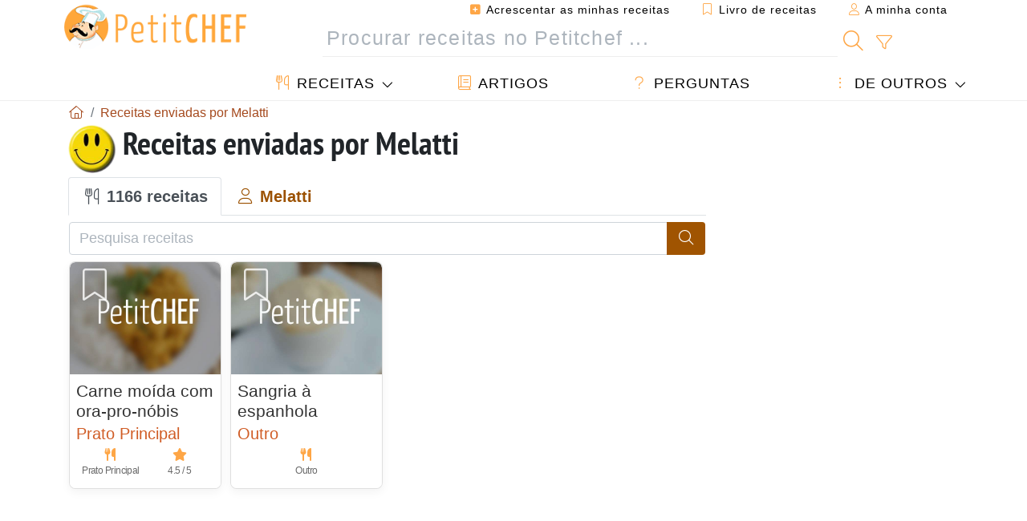

--- FILE ---
content_type: text/html; charset=UTF-8
request_url: https://pt.petitchef.com/members/melatti-mid-31035/recipes-page-12?sort=date-asc
body_size: 14103
content:
	
							

	<!doctype html><html lang="pt"><head><meta charset="utf-8">

<link rel="preconnect" href="//googletagmanager.com">
<link rel="dns-prefetch" href="//googletagmanager.com">
<link rel="preconnect" href="//securepubads.g.doubleclick.net">
<link rel="dns-prefetch" href="//securepubads.g.doubleclick.net">
<link rel="preconnect" href="//imasdk.googleapis.com">
<link rel="dns-prefetch" href="//imasdk.googleapis.com">



<meta name="viewport" content="width=device-width, initial-scale=1">


<title>Receitas enviadas por Melatti (1166 receitas), página 12</title>
<meta name="description" content="Todos os dias novas receitas com fotos, passo a passo e vídeos, só aqui no Petitchef.">
<meta property="og:title" content="Receitas enviadas por Melatti (1166 receitas), página 12">
<meta property="og:description" content="Todos os dias novas receitas com fotos, passo a passo e vídeos, só aqui no Petitchef."><meta property="og:type" content="website">
<meta property="og:url" content="https://pt.petitchef.com/members/melatti-mid-31035/recipes-page-12?sort=date-asc">
<meta property="og:image" content="https://pt.petitchef.com/assets/images/logo.png"><meta property="og:locale" content="pt_PT">

<meta property="fb:app_id" content="853643267016896">
<meta name="robots" content="noindex,follow, max-snippet:-1, max-image-preview:large, max-video-preview:-1">
<meta name="language" content="pt">

<meta name="copyright" content="Copyright (c) Petitchef 2004-2026, All Rights Reserved">
<meta name="category" content="receitas">
<meta name="owner" content="MadeInWork">

<link rel="canonical" href="https://pt.petitchef.com/members/melatti-mid-31035/recipes-page-12?sort=date-asc">

<link rel="alternate" type="application/rss+xml" title="Petitchef: Últimas receitas and  Latest articles" href="/upload_data/rss/pt/global.rss"><link rel="manifest" href="/upload_data/manifest/manifest-pt.json">

<meta name="msapplication-tap-highlight" content="no">	

<meta name="application-name" content="Petitchef">


<link rel="shortcut icon" type="image/x-icon" href="/favicon.ico">

<link rel="apple-touch-icon" sizes="180x180" href="/assets/images/shortcut-icon/apple-icon-180x180.png">
	
<meta name="msapplication-TileImage" content="/assets/images/shortcut-icon/ms-icon-144x144.png">
<meta name="msapplication-TileColor" content="#FFA73B">
	
<meta name="theme-color" content="#FFA73B">

	<meta name="p:domain_verify" content="d557d4dc2ea400845f31d4f5803ac8c2">



<link rel="preload" as="style" href="https://fonts.googleapis.com/css2?family=PT+Sans+Narrow:wght@400;700&display=swap">
<style type="text/css">@font-face {font-family:PT Sans Narrow;font-style:normal;font-weight:400;src:url(/cf-fonts/s/pt-sans-narrow/5.0.19/cyrillic-ext/400/normal.woff2);unicode-range:U+0460-052F,U+1C80-1C88,U+20B4,U+2DE0-2DFF,U+A640-A69F,U+FE2E-FE2F;font-display:swap;}@font-face {font-family:PT Sans Narrow;font-style:normal;font-weight:400;src:url(/cf-fonts/s/pt-sans-narrow/5.0.19/cyrillic/400/normal.woff2);unicode-range:U+0301,U+0400-045F,U+0490-0491,U+04B0-04B1,U+2116;font-display:swap;}@font-face {font-family:PT Sans Narrow;font-style:normal;font-weight:400;src:url(/cf-fonts/s/pt-sans-narrow/5.0.19/latin-ext/400/normal.woff2);unicode-range:U+0100-02AF,U+0304,U+0308,U+0329,U+1E00-1E9F,U+1EF2-1EFF,U+2020,U+20A0-20AB,U+20AD-20CF,U+2113,U+2C60-2C7F,U+A720-A7FF;font-display:swap;}@font-face {font-family:PT Sans Narrow;font-style:normal;font-weight:400;src:url(/cf-fonts/s/pt-sans-narrow/5.0.19/latin/400/normal.woff2);unicode-range:U+0000-00FF,U+0131,U+0152-0153,U+02BB-02BC,U+02C6,U+02DA,U+02DC,U+0304,U+0308,U+0329,U+2000-206F,U+2074,U+20AC,U+2122,U+2191,U+2193,U+2212,U+2215,U+FEFF,U+FFFD;font-display:swap;}@font-face {font-family:PT Sans Narrow;font-style:normal;font-weight:700;src:url(/cf-fonts/s/pt-sans-narrow/5.0.19/cyrillic/700/normal.woff2);unicode-range:U+0301,U+0400-045F,U+0490-0491,U+04B0-04B1,U+2116;font-display:swap;}@font-face {font-family:PT Sans Narrow;font-style:normal;font-weight:700;src:url(/cf-fonts/s/pt-sans-narrow/5.0.19/cyrillic-ext/700/normal.woff2);unicode-range:U+0460-052F,U+1C80-1C88,U+20B4,U+2DE0-2DFF,U+A640-A69F,U+FE2E-FE2F;font-display:swap;}@font-face {font-family:PT Sans Narrow;font-style:normal;font-weight:700;src:url(/cf-fonts/s/pt-sans-narrow/5.0.19/latin/700/normal.woff2);unicode-range:U+0000-00FF,U+0131,U+0152-0153,U+02BB-02BC,U+02C6,U+02DA,U+02DC,U+0304,U+0308,U+0329,U+2000-206F,U+2074,U+20AC,U+2122,U+2191,U+2193,U+2212,U+2215,U+FEFF,U+FFFD;font-display:swap;}@font-face {font-family:PT Sans Narrow;font-style:normal;font-weight:700;src:url(/cf-fonts/s/pt-sans-narrow/5.0.19/latin-ext/700/normal.woff2);unicode-range:U+0100-02AF,U+0304,U+0308,U+0329,U+1E00-1E9F,U+1EF2-1EFF,U+2020,U+20A0-20AB,U+20AD-20CF,U+2113,U+2C60-2C7F,U+A720-A7FF;font-display:swap;}</style>




<link rel="preload" as="style" href="/assets/dist/css/mobile2/member-profile.1768574323.css"><link rel="stylesheet" href="/assets/dist/css/mobile2/member-profile.1768574323.css"><link rel="stylesheet" media="screen and (min-width:902px)" href="/assets/dist/css/mobile2/css-lg-device-sb.1768574323.css"><script type="d5b112d26205c092a0a78361-text/javascript">function load_ga() {const script = document.createElement('script');script.src = 'https://www.googletagmanager.com/gtag/js?id=G-VTF91KN49M';script.async = true;script.type = 'text/javascript';document.body.appendChild(script);window.dataLayer = window.dataLayer || [];function gtag(){ dataLayer.push(arguments); }gtag('js', new Date());gtag('config', 'G-VTF91KN49M');}</script>
<script type="application/ld+json">
{ 
	"@context": "https://schema.org", 
	"@graph": [ 
		{ 
			"@type": "Organization", 
			"@id": "https://pt.petitchef.com/#organization", 
			"name": "Petitchef", 
			"url": "https://pt.petitchef.com/", 
			"logo": { 
				"@type": "ImageObject", 
				"inLanguage": "pt", 
				"@id": "https://pt.petitchef.com/#/schema/logo/image/", 
				"url": "https://pt.petitchef.com/assets/images/logo.png", 
				"contentUrl": "https://pt.petitchef.com/assets/images/logo.png", 
				"width": 256, 
				"height": 256, 
				"caption": "Petitchef" 
			}, 
			"image": { 
				"@id": "https://pt.petitchef.com/#/schema/logo/image/" 
			}, 
			"brand": "Petitchef", 
			"publishingPrinciples": "https://pt.petitchef.com/privacy", 
			"sameAs": [ 
				"https://www.facebook.com/petitchefptvideos/",  
				"https://twitter.com/PetitChefPT",  
				"https://www.youtube.com/channel/UC4xKUxNFhgp3piw0olSkCfg",  
				"https://www.pinterest.pt/petitchefPT",  
				"https://instagram.com/petitchefpt/" 
			], 
			"address": { 
				"@type": "PostalAddress", 
				"streetAddress": "18 chemin Bel Air", 
				"addressLocality": "Bègles", 
				"addressRegion": "FR", 
				"postalCode": "33130", 
				"addressCountry": "FR" 
			} 
		}, 
		{ 
			"@type": "WebSite", 
			"@id": "https://pt.petitchef.com/#website", 
			"url": "https://pt.petitchef.com/", 
			"name": "Petitchef", 
			"description": "Todos os dias novas receitas com fotos, passo a passo e v\u00eddeos, s\u00f3 aqui no Petitchef.", 
			"publisher": { 
				"@id": "https://pt.petitchef.com/#organization" 
			}, 
			"potentialAction": [ 
				{ 
					"@type": "SearchAction", 
					"target": { 
						"@type": "EntryPoint", 
						"urlTemplate": "https://pt.petitchef.com/?obj=feed&action=list&q={q}" 
					}, 
					"query-input": { 
						"@type": "PropertyValueSpecification", 
						"valueRequired": true, 
						"valueName": "q" 
					} 
				} 
			], 
			"inLanguage": "pt" 
		}, 
		{ 
			"@type": "WebPage", 
			"url": "https://pt.petitchef.com/members/melatti-mid-31035/recipes-page-12?sort=date-asc", 
			"name": "Receitas enviadas por Melatti (1166 receitas), p\u00e1gina 12", 
			"headline": "Receitas enviadas por Melatti (1166 receitas), p\u00e1gina 12", 
			"description": "Todos os dias novas receitas com fotos, passo a passo e v\u00eddeos, s\u00f3 aqui no Petitchef.", 
			"publisher": { 
				"@id": "https://pt.petitchef.com/#organization" 
			}, 
			"inLanguage": "pt", 
			"isPartOf": { 
				"@id": "https://pt.petitchef.com/#website" 
			}, 
			"about": { 
				"@id": "https://pt.petitchef.com/#organization" 
			}, 
			"primaryImageOfPage": { 
				"@id": "https://pt.petitchef.com/#primaryimage" 
			}, 
			"image": { 
				"@id": "https://pt.petitchef.com/#primaryimage" 
			}, 
			"breadcrumb": { 
				"@id": "https://pt.petitchef.com/members/melatti-mid-31035/recipes-page-12?sort=date-asc#breadcrumb" 
			} 
		}, 
		{ 
			"@type": "ImageObject", 
			"inLanguage": "pt", 
			"@id": "https://pt.petitchef.com/#primaryimage", 
			"url": "https://pt.petitchef.com/assets/images/logo.png", 
			"contentUrl": "https://pt.petitchef.com/assets/images/logo.png", 
			"caption": "Receitas enviadas por Melatti (1166 receitas), p\u00e1gina 12" 
		},  
		{ 
			"@type": "BreadcrumbList", 
			"@id": "https://pt.petitchef.com/members/melatti-mid-31035/recipes-page-12?sort=date-asc#breadcrumb", 
			"itemListElement": [
				{ 
					"@type": "ListItem",
					"position": 1,
					"name": "In\u00edcio - Petitchef",
					"item": "https://pt.petitchef.com/"
				},
				{ 
					"@type": "ListItem",
					"position": 2,
					"name": "Receitas enviadas por Melatti",
					"item": "https://pt.petitchef.com/members/melatti-mid-31035/recipes"
				}
			]
		}
	] 
} 
</script>
				</head>    	<body>
	    
        					

	

<header id="header-menu" class="fixed-top mb-1">
	
	<nav class="container navbar navbar-expand-lg">
	            
				
		<a class="navbar-brand" href="/">			
							<img loading="lazy" src="/assets/images/mobile2/logo-petitchef.png" width="136" height="36" alt="Petitchef">
					</a>
		
		<button class="navbar-toggler link-dynamic" data-obj="fav" data-action="fav_recipe_list" aria-expanded="false" title="Livro de receitas">
			<i class="fal fa-bookmark" aria-hidden="true"></i>
		</button>
		
					<button class="navbar-toggler link-dynamic" type="button" aria-expanded="false" aria-label="A minha conta" title="A minha conta">
				<i class="fal fa-user" aria-hidden="true"></i>
			</button>
				
		<button class="navbar-toggler nbt-btn-search" type="button" data-toggle="collapse" data-target="#navbar-search" aria-controls="navbar-search" aria-expanded="false" aria-label="Toggle Search">
			<i class="fal fa-magnifying-glass fa-fw" aria-hidden="true"></i>
		</button>
				
		<button class="navbar-toggler collapsed" type="button" data-toggle="collapse" data-target="#navbar-menu" aria-controls="navbar-menu" aria-expanded="false" aria-label="Toggle navigation">				
			<span class="icon-bar top-bar"></span>
			<span class="icon-bar middle-bar"></span>
			<span class="icon-bar bottom-bar"></span>
		</button>
				
				
				
				<div class="wrapper-navbar-nav">
			<div class="">
					<div class="collapse navbar-collapse" id="navbar-member">
		<ul class="navbar-nav ml-auto">
							<li class="site-mode-recipe-switch">
										</li>
														<li class="nav-item dropdown disabled">
					<a class="nav-link link-dynamic" data-obj="myaccount_recipe" data-action="form" href="#" ><i class="fas fa-square-plus" aria-hidden="true"></i> Acrescentar as minhas receitas</a>
				</li>
				
								<li class="nav-item dropdown disabled">
					<a class="nav-link link-dynamic" data-obj="fav" data-action="fav_recipe_list" href="#"><i class="fal fa-bookmark"></i> Livro de receitas <span class="count-fav-recipe d-none">0</span></a>
				</li>
						
										<li class="nav-item dropdown disabled">
					<a class="nav-link link-dynamic" href="#"><i class="fal fa-user"></i> A minha conta</a>
				</li>
									</ul>
	</div>													<div class="collapse navbar-collapse" id="navbar-search">		
		<form action="/index.php" role="search">
						<input type="hidden" name="obj" value="feed">
			<input type="hidden" name="action" value="list">
			<input type="hidden" name="tracker" value="mobile-navbar">
						
			<div class="input-group input-group-lg nbs-main-btns">
				<input type="text" name="q" value="" class="form-control" placeholder="Procurar receitas no Petitchef ..." aria-label="Procurar receitas no Petitchef ..." aria-describedby="nbs-btn-submit">				
				<div class="input-group-append">
					<button class="btn btn-submit" type="submit" id="nbs-btn-submit" aria-label="Procurar receitas no Petitchef"><i class="fal fa-magnifying-glass fa-fw" aria-hidden="true"></i></button>
				</div>
									<div class="input-group-append">
						<a class="btn btn-advsearch link-dynamic" data-obj="feed" data-action="advanced_search" href="#" title="Busca avançada"><i class="fal fa-filter fa-fw" aria-hidden="true"></i></a>
					</div>
							</div>
			
						
		</form>
	</div>					
							</div>
								<div class="collapse navbar-collapse" id="navbar-menu">
		<ul class="navbar-nav">
						<li class="nav-item dropdown mega-dropdown-menu">
								<a class="nav-link dropdown-toggle" href="/receitas" id="dropdown-recipes" data-toggle="dropdown" aria-haspopup="true" aria-expanded="false"><i class="fal fa-utensils fa-fw" aria-hidden="true"></i> Receitas</a>				
				<div class="dropdown-menu" aria-labelledby="dropdown-recipes">
					
					<div class="row mx-0">
						<div class="col-12 col-lg border border-left-0 border-top-0 border-bottom-0">
							<ul class="mega-menu-item">
								<li class="ddm-header"><i class="fal fa-fork fa-fw" aria-hidden="true"></i> <a href="/receitas">Receitas</a></li>
								<li><i class="fal fa-plus fa-fw" aria-hidden="true"></i> <a class="link-dynamic" data-obj="myaccount_recipe" data-action="form" href="#">Acrescentar as minhas receitas</a></li>
                                <li><div class="dropdown-divider"></div></li>
                                <li class="i-angle"><a href="/ultimas-receitas">Últimas receitas</a></li>
								<li class="i-angle"><a href="/melhores-receitas">Melhores receitas</a></li>
								<li class="i-angle"><a href="/mais-vistas">Mais vistas</a></li>
								<li><div class="dropdown-divider"></div></li>
								<li><i class="fal fa-refrigerator fa-fw" aria-hidden="true"></i> <a href="/receitas-por-ingredientes">Receita por ingrediente</a></li>
																	<li><i class="fal fa-video fa-fw" aria-hidden="true"></i> <a href="/receitas-em-video">Receitas em vídeo</a></li>
																<li><i class="fal fa-star fa-fw" aria-hidden="true"></i> <a href="/votar-nas-receitas">Avaliar esta receita</a></li>
								<li><i class="fal fa-face-smile fa-fw" aria-hidden="true"></i> <a href="/bom-mau">Bom ou Mau</a></li>
								<li><div class="dropdown-divider"></div></li>
							</ul>
						</div>
						<div class="col-12 col-lg border border-left-0 border-top-0 border-bottom-0">							
							<ul class="mega-menu-item">
								<li class="ddm-header"><i class="fal fa-spoon fa-fw" aria-hidden="true"></i> Receitas por tipo</li>
																	<li><i class="fal fa-pretzel fa-fw"></i> <a href="/receitas/aperitivo">Aperitivo</a></li>
																	<li><i class="fal fa-salad fa-fw"></i> <a href="/receitas/entrada">Entrada</a></li>
																	<li><i class="fal fa-turkey fa-fw"></i> <a href="/receitas/prato-principal">Prato Principal</a></li>
																	<li><i class="fal fa-cake-slice fa-fw"></i> <a href="/receitas/sobremesa">Sobremesa</a></li>
																	<li><i class="fal fa-popcorn fa-fw"></i> <a href="/receitas/lanche">Lanche</a></li>
																	<li><i class="fal fa-wine-bottle fa-fw"></i> <a href="/receitas/bebida">Bebida</a></li>
																	<li><i class="fal fa-french-fries fa-fw"></i> <a href="/receitas/acompanhamento">Acompanhamento</a></li>
																	<li><i class="fal fa-plate-utensils fa-fw"></i> <a href="/receitas/outro">Outro</a></li>
																<li><div class="dropdown-divider"></div></li>
								<li><i class="fal fa-sun fa-fw" aria-hidden="true"></i> <a href="/receitas/receitas-sazonais">Receitas sazonais</a></li>								
							</ul>
						</div>
						<div class="col-12 col-lg border border-left-0 border-top-0 border-bottom-0">
							<ul class="mega-menu-item">
								<li class="ddm-header"><i class="fal fa-plate-utensils fa-fw" aria-hidden="true"></i> Menus</li>
								<li class="i-angle"><a href="/menu-do-dia">Menu do dia</a></li>
								<li class="i-angle"><a href="/menus-anteriores">Ver todos os menus</a></li>
														
							</ul>
							<div class="dropdown-divider"></div>
															<div class="font-weight-bold mb-3"><i class="fal fa-utensils fa-fw" aria-hidden="true"></i> <a href="/silo">Coleções de receitas</a></div>                                
													</div>						
					</div>
					
									</div>
			</li>
						<li class="nav-item dropdown">
				<a class="nav-link" href="/artigos"><i class="fal fa-book fa-fw" aria-hidden="true"></i> Artigos</a>
			</li>
									<li class="nav-item dropdown">
				<a class="nav-link" href="/qa"><i class="fal fa-question fa-fw" aria-hidden="true"></i> Perguntas</a>
			</li>
									<li class="nav-item dropdown">
								<a class="nav-link dropdown-toggle" href="#" id="dropdown-others" data-toggle="dropdown" aria-haspopup="true" aria-expanded="false"><i class="fal fa-ellipsis-vertical fa-fw" aria-hidden="true"></i> De outros</a>
				<div class="dropdown-menu" aria-labelledby="dropdown-others">
																					<a class="dropdown-item" href="/poll/quais-sao-os-planos-para-2026-pid-954"><i class="fal fa-chart-area fa-fw" aria-hidden="true"></i> Pergunta do dia</a>									
					                    															 
										<a class="dropdown-item" href="/nutrition-calc"><i class="fal fa-calculator fa-fw" aria-hidden="true"></i> Calculadora nutricional</a>
					<a class="dropdown-item" href="/conversor-de-unidades-de-cozinha"><i class="fal fa-scale-balanced fa-fw" aria-hidden="true"></i> Conversor de unidades de cozinha</a>					
					<a class="dropdown-item" href="/contact"><i class="fal fa-envelope fa-fw" aria-hidden="true"></i> Contactos</a>
				</div>
			</li>
		</ul>		
	</div>					</div>
		
			</nav>
		</header>		        
							
		
		<div id="page" class="container">
										<nav class="breadcrumb-scroll" aria-label="breadcrumb"><ol itemscope itemtype="https://schema.org/BreadcrumbList" class="breadcrumb flex-row"><li itemprop="itemListElement" itemscope itemtype="https://schema.org/ListItem" class="breadcrumb-item"><a itemprop="item" itemtype="https://schema.org/Thing" href="https://pt.petitchef.com/" title="Início - Petitchef"><span itemprop="name" class="fal fa-house fa-fw" aria-hidden="true"><i hidden>Início - Petitchef</i></span></a><meta itemprop="position" content="1"></li><li itemprop="itemListElement" itemscope itemtype="https://schema.org/ListItem" class="breadcrumb-item"><a itemprop="item" itemtype="https://schema.org/Thing" href="https://pt.petitchef.com/members/melatti-mid-31035/recipes"><span itemprop="name">Receitas enviadas por Melatti</span></a><meta itemprop="position" content="2"></li></ol></nav>			            
                                                            
							<main id="page-main">
					
								
									
						
			
		
				
	<div class="member-profile-title clearfix">
					<span class="box-img-circle float-left mr-2"><img loading="lazy" src="/imgupl/member/sm-31035.jpg" width="60" height="60" alt="Melatti"></span>
				<h1 class="title animated fadeInDown">Receitas enviadas por Melatti</h1>
	</div>
	
		<div id="tabpanel-member-profile">
		<ul class="nav nav-tabs" role="tablist">
			<li class="nav-item" role="presentation"><a class="nav-link active" href="#member-recipes" aria-controls="member-recipes" role="tab" data-toggle="tab"><i class="fal fa-utensils fa-fw" aria-hidden="true"></i> 1166 receitas</span></a></li>
			<li class="nav-item" role="presentation"><a class="nav-link" href="#member-info" aria-controls="member-info" role="tab" data-toggle="tab"><i class="fal fa-user fa-fw" aria-hidden="true"></i> Melatti</a></li>
		</ul>
		<div class="tab-content py-2">
			<div role="tabpanel" class="tab-pane fade show active" id="member-recipes">
				
				<form action="/members/melatti-mid-31035/recipes" method="get" role="search" class="mb-2">
					<div class="input-group">
						<input type="text" name="q" value="" placeholder="Pesquisa receitas" class="form-control">
						<div class="input-group-append">
							<button class="btn btn-main" type="submit"><i class="fal fa-magnifying-glass fa-fw" aria-hidden="true"></i></button>
						</div>
					</div>
				</form>
				
							
					<section class="row row-col-card-recipes" aria-label="Receitas">
            <div class="col-6 col-md-3"><article class="card card-recipe box-shadow">
	<img class="card-img-top" loading="lazy" src="/imgupl/recipe-type/2.jpg" width="160" height="120" alt="">
	<div class="card-body">
		<h2 class="card-title"><a href="https://pt.petitchef.com/receitas/prato-principal/carne-moida-com-ora-pro-nobis-fid-628430" title="Carne moída com ora-pro-nóbis">Carne moída com ora-pro-nóbis</a></h2>
					<div class="i-type">Prato Principal</div>
							<div class="i-summary">
													<div class="is-item" title="Tipo de receita: Prato Principal">
						<div class="isi-icon"><i class="fas fa-utensils" aria-hidden="true"></i></div>
						<div class="isi-val">Prato Principal</div>
					</div>
																													<div class="is-item" title="4.5/5 (2 votos)">
						<div class="isi-icon"><i class="fas fa-star" aria-hidden="true"></i></div>
						<div class="isi-val">4.5 / 5</div>
					</div>
							</div>
				
	</div>
	<i data-id="628430" class="btn-fav" aria-hidden="true" title="Salvar nas minhas receitas"></i>
</article></div>

                    
                                
        
        			
                	

            <div class="col-6 col-md-3"><article class="card card-recipe box-shadow">
	<img class="card-img-top" loading="lazy" src="/imgupl/recipe-type/4.jpg" width="160" height="120" alt="">
	<div class="card-body">
		<h2 class="card-title"><a href="https://pt.petitchef.com/receitas/outro/sangria-a-espanhola-fid-628432" title="Sangria à espanhola">Sangria à espanhola</a></h2>
					<div class="i-type">Outro</div>
							<div class="i-summary">
													<div class="is-item" title="Tipo de receita: Outro">
						<div class="isi-icon"><i class="fas fa-utensils" aria-hidden="true"></i></div>
						<div class="isi-val">Outro</div>
					</div>
																											</div>
				
	</div>
	<i data-id="628432" class="btn-fav" aria-hidden="true" title="Salvar nas minhas receitas"></i>
</article></div>

                    
                            <aside class="col-12 p-0 mb-3" role="complementary" aria-label="Advertisement">
                     			<div id="div-gpt-ad-PC_mobile_336x280_1-0" style="min-width:336px;min-height:300px; display: flex; align-items: center; justify-content: center; text-align:center; "></div>
                </aside>
                                
        
        			
                	

            <div class="col-6 col-md-3"><article class="card card-recipe box-shadow">
	<img class="card-img-top" loading="lazy" src="/imgupl/recipe-type/2.jpg" width="160" height="120" alt="">
	<div class="card-body">
		<h2 class="card-title"><a href="https://pt.petitchef.com/receitas/prato-principal/costelinha-com-quiabo-e-angu-fid-628625" title="Costelinha com quiabo e angu">Costelinha com quiabo e angu</a></h2>
					<div class="i-type">Prato Principal</div>
							<div class="i-summary">
													<div class="is-item" title="Tipo de receita: Prato Principal">
						<div class="isi-icon"><i class="fas fa-utensils" aria-hidden="true"></i></div>
						<div class="isi-val">Prato Principal</div>
					</div>
																													<div class="is-item" title="5/5 (2 votos)">
						<div class="isi-icon"><i class="fas fa-star" aria-hidden="true"></i></div>
						<div class="isi-val">5 / 5</div>
					</div>
							</div>
				
	</div>
	<i data-id="628625" class="btn-fav" aria-hidden="true" title="Salvar nas minhas receitas"></i>
</article></div>

                    
                                
        
        			
                	

            <div class="col-6 col-md-3"><article class="card card-recipe box-shadow">
	<img class="card-img-top" loading="lazy" src="/imgupl/recipe-type/2.jpg" width="160" height="120" alt="">
	<div class="card-body">
		<h2 class="card-title"><a href="https://pt.petitchef.com/receitas/prato-principal/escaldado-de-farinha-de-mandioca-fid-633313" title="Escaldado de farinha de mandioca">Escaldado de farinha de mandioca</a></h2>
					<div class="i-type">Prato Principal</div>
							<div class="i-summary">
													<div class="is-item" title="Tipo de receita: Prato Principal">
						<div class="isi-icon"><i class="fas fa-utensils" aria-hidden="true"></i></div>
						<div class="isi-val">Prato Principal</div>
					</div>
																													<div class="is-item" title="4/5 (5 votos)">
						<div class="isi-icon"><i class="fas fa-star" aria-hidden="true"></i></div>
						<div class="isi-val">4 / 5</div>
					</div>
							</div>
				
	</div>
	<i data-id="633313" class="btn-fav" aria-hidden="true" title="Salvar nas minhas receitas"></i>
</article></div>

                    
                                
        
        			
                	

            <div class="col-6 col-md-3"><article class="card card-recipe box-shadow">
	<img class="card-img-top" loading="lazy" src="/imgupl/recipe-type/2.jpg" width="160" height="120" alt="">
	<div class="card-body">
		<h2 class="card-title"><a href="https://pt.petitchef.com/receitas/prato-principal/escondidinho-de-pirarucu-com-jambu-fid-633530" title="Escondidinho de pirarucu com jambu">Escondidinho de pirarucu com jambu</a></h2>
					<div class="i-type">Prato Principal</div>
							<div class="i-summary">
													<div class="is-item" title="Tipo de receita: Prato Principal">
						<div class="isi-icon"><i class="fas fa-utensils" aria-hidden="true"></i></div>
						<div class="isi-val">Prato Principal</div>
					</div>
																											</div>
				
	</div>
	<i data-id="633530" class="btn-fav" aria-hidden="true" title="Salvar nas minhas receitas"></i>
</article></div>

                    
                                
        
        			
                	

            <div class="col-6 col-md-3"><article class="card card-recipe box-shadow">
	<img class="card-img-top" loading="lazy" src="/imgupl/recipe-type/2.jpg" width="160" height="120" alt="">
	<div class="card-body">
		<h2 class="card-title"><a href="https://pt.petitchef.com/receitas/prato-principal/torta-mineira-de-frango-fid-636226" title="Torta mineira de frango">Torta mineira de frango</a></h2>
					<div class="i-type">Prato Principal</div>
							<div class="i-summary">
													<div class="is-item" title="Tipo de receita: Prato Principal">
						<div class="isi-icon"><i class="fas fa-utensils" aria-hidden="true"></i></div>
						<div class="isi-val">Prato Principal</div>
					</div>
																													<div class="is-item" title="4/5 (2 votos)">
						<div class="isi-icon"><i class="fas fa-star" aria-hidden="true"></i></div>
						<div class="isi-val">4 / 5</div>
					</div>
							</div>
				
	</div>
	<i data-id="636226" class="btn-fav" aria-hidden="true" title="Salvar nas minhas receitas"></i>
</article></div>

                    
                                
        
        			
                	

            <div class="col-6 col-md-3"><article class="card card-recipe box-shadow">
	<img class="card-img-top" loading="lazy" src="/imgupl/recipe-type/2.jpg" width="160" height="120" alt="">
	<div class="card-body">
		<h2 class="card-title"><a href="https://pt.petitchef.com/receitas/prato-principal/arroz-com-passas-e-milho-verde-fid-637174" title="Arroz com passas e milho verde">Arroz com passas e milho verde</a></h2>
					<div class="i-type">Prato Principal</div>
							<div class="i-summary">
													<div class="is-item" title="Tipo de receita: Prato Principal">
						<div class="isi-icon"><i class="fas fa-utensils" aria-hidden="true"></i></div>
						<div class="isi-val">Prato Principal</div>
					</div>
																													<div class="is-item" title="5/5 (6 votos)">
						<div class="isi-icon"><i class="fas fa-star" aria-hidden="true"></i></div>
						<div class="isi-val">5 / 5</div>
					</div>
							</div>
				
	</div>
	<i data-id="637174" class="btn-fav" aria-hidden="true" title="Salvar nas minhas receitas"></i>
</article></div>

                    
                                
        
        			
                	

            <div class="col-6 col-md-3"><article class="card card-recipe box-shadow">
	<img class="card-img-top" loading="lazy" src="/imgupl/recipe-type/2.jpg" width="160" height="120" alt="">
	<div class="card-body">
		<h2 class="card-title"><a href="https://pt.petitchef.com/receitas/prato-principal/feijoada-rica-fid-637710" title="Feijoada rica">Feijoada rica</a></h2>
					<div class="i-type">Prato Principal</div>
							<div class="i-summary">
													<div class="is-item" title="Tipo de receita: Prato Principal">
						<div class="isi-icon"><i class="fas fa-utensils" aria-hidden="true"></i></div>
						<div class="isi-val">Prato Principal</div>
					</div>
																											</div>
				
	</div>
	<i data-id="637710" class="btn-fav" aria-hidden="true" title="Salvar nas minhas receitas"></i>
</article></div>

                    
                                                        <aside class="col-12 p-0 mb-3" role="complementary" aria-label="Advertisement">
                     			<div id="div-gpt-ad-PC_mobile_336x280_2-0" style="min-width:336px;min-height:300px; display: flex; align-items: center; justify-content: center; text-align:center; "></div>
                </aside>
                    
                                                                    <aside class="col-12 p-0 mb-3" aria-label="Newsletter"><fieldset class="form-nl fnl-bg fnl-rspv fnl-lg"><div class="fnl-title">Receber o menu do dia</div><div class="fnl-text">Para receber  o <b>Menu do Dia</b> do Petitchef deverá <b>introduzir o seu email</b>.</div><input type="hidden" name="nl_source" value="site_recipelist"><div class="fnl-step1 fnl-content"><div class="fnls1-group"><input class="form-control nl-email" type="text" name="email" title="Email" placeholder="Email:" aria-label="Inscreva-se na Newsletter" aria-describedby="fnl-btn-281"><button class="btn btn-main btn-subscribe" type="submit" id="fnl-btn-281" title="Inscreva-se">Inscreva-se</button></div></div></fieldset></aside>                                    
        			
                	

            <div class="col-6 col-md-3"><article class="card card-recipe box-shadow">
	<img class="card-img-top" loading="lazy" src="/imgupl/recipe-type/4.jpg" width="160" height="120" alt="">
	<div class="card-body">
		<h2 class="card-title"><a href="https://pt.petitchef.com/receitas/outro/geleia-de-abacaxi-e-mamao-fid-638346" title="Geléia de abacaxi e mamão">Geléia de abacaxi e mamão</a></h2>
					<div class="i-type">Outro</div>
							<div class="i-summary">
													<div class="is-item" title="Tipo de receita: Outro">
						<div class="isi-icon"><i class="fas fa-utensils" aria-hidden="true"></i></div>
						<div class="isi-val">Outro</div>
					</div>
																											</div>
				
	</div>
	<i data-id="638346" class="btn-fav" aria-hidden="true" title="Salvar nas minhas receitas"></i>
</article></div>

                    
                                
        
        			
                	

            <div class="col-6 col-md-3"><article class="card card-recipe box-shadow">
	<img class="card-img-top" loading="lazy" src="/imgupl/recipe-type/1.jpg" width="160" height="120" alt="">
	<div class="card-body">
		<h2 class="card-title"><a href="https://pt.petitchef.com/receitas/entrada/salada-do-coronel-fid-638478" title="Salada do coronel">Salada do coronel</a></h2>
					<div class="i-type">Entrada</div>
							<div class="i-summary">
													<div class="is-item" title="Tipo de receita: Entrada">
						<div class="isi-icon"><i class="fas fa-utensils" aria-hidden="true"></i></div>
						<div class="isi-val">Entrada</div>
					</div>
																											</div>
				
	</div>
	<i data-id="638478" class="btn-fav" aria-hidden="true" title="Salvar nas minhas receitas"></i>
</article></div>

                    
                                
        
        			
                	

            <div class="col-6 col-md-3"><article class="card card-recipe box-shadow">
	<img class="card-img-top" loading="lazy" src="/imgupl/recipe-type/4.jpg" width="160" height="120" alt="">
	<div class="card-body">
		<h2 class="card-title"><a href="https://pt.petitchef.com/receitas/outro/bolo-fofo-de-cafe-fid-639615" title="Bolo fofo de café">Bolo fofo de café</a></h2>
					<div class="i-type">Outro</div>
							<div class="i-summary">
													<div class="is-item" title="Tipo de receita: Outro">
						<div class="isi-icon"><i class="fas fa-utensils" aria-hidden="true"></i></div>
						<div class="isi-val">Outro</div>
					</div>
																													<div class="is-item" title="4/5 (2 votos)">
						<div class="isi-icon"><i class="fas fa-star" aria-hidden="true"></i></div>
						<div class="isi-val">4 / 5</div>
					</div>
							</div>
				
	</div>
	<i data-id="639615" class="btn-fav" aria-hidden="true" title="Salvar nas minhas receitas"></i>
</article></div>

                    
                                
        
        			
                	

            <div class="col-6 col-md-3"><article class="card card-recipe box-shadow">
	<img class="card-img-top" loading="lazy" src="/imgupl/recipe-type/2.jpg" width="160" height="120" alt="">
	<div class="card-body">
		<h2 class="card-title"><a href="https://pt.petitchef.com/receitas/prato-principal/molho-newburg-fid-640045" title="Molho newburg">Molho newburg</a></h2>
					<div class="i-type">Prato Principal</div>
							<div class="i-summary">
													<div class="is-item" title="Tipo de receita: Prato Principal">
						<div class="isi-icon"><i class="fas fa-utensils" aria-hidden="true"></i></div>
						<div class="isi-val">Prato Principal</div>
					</div>
																													<div class="is-item" title="2/5 (1 votos)">
						<div class="isi-icon"><i class="fas fa-star" aria-hidden="true"></i></div>
						<div class="isi-val">2 / 5</div>
					</div>
							</div>
				
	</div>
	<i data-id="640045" class="btn-fav" aria-hidden="true" title="Salvar nas minhas receitas"></i>
</article></div>

                    
                                
        
        			
                	

            <div class="col-6 col-md-3"><article class="card card-recipe box-shadow">
	<img class="card-img-top" loading="lazy" src="/imgupl/recipe-type/2.jpg" width="160" height="120" alt="">
	<div class="card-body">
		<h2 class="card-title"><a href="https://pt.petitchef.com/receitas/prato-principal/escalopes-ao-molho-de-cafe-fid-640181" title="Escalopes ao molho de café">Escalopes ao molho de café</a></h2>
					<div class="i-type">Prato Principal</div>
							<div class="i-summary">
													<div class="is-item" title="Tipo de receita: Prato Principal">
						<div class="isi-icon"><i class="fas fa-utensils" aria-hidden="true"></i></div>
						<div class="isi-val">Prato Principal</div>
					</div>
																											</div>
				
	</div>
	<i data-id="640181" class="btn-fav" aria-hidden="true" title="Salvar nas minhas receitas"></i>
</article></div>

                    
                                
        
        			
                	

            <div class="col-6 col-md-3"><article class="card card-recipe box-shadow">
	<img class="card-img-top" loading="lazy" src="/imgupl/recipe-type/4.jpg" width="160" height="120" alt="">
	<div class="card-body">
		<h2 class="card-title"><a href="https://pt.petitchef.com/receitas/outro/gemada-de-cafe-fid-640998" title="Gemada de café">Gemada de café</a></h2>
					<div class="i-type">Outro</div>
							<div class="i-summary">
													<div class="is-item" title="Tipo de receita: Outro">
						<div class="isi-icon"><i class="fas fa-utensils" aria-hidden="true"></i></div>
						<div class="isi-val">Outro</div>
					</div>
																													<div class="is-item" title="3.5/5 (2 votos)">
						<div class="isi-icon"><i class="fas fa-star" aria-hidden="true"></i></div>
						<div class="isi-val">3.5 / 5</div>
					</div>
							</div>
				
	</div>
	<i data-id="640998" class="btn-fav" aria-hidden="true" title="Salvar nas minhas receitas"></i>
</article></div>

                    
                                
        
        			
                	

            <div class="col-6 col-md-3"><article class="card card-recipe box-shadow">
	<img class="card-img-top" loading="lazy" src="/imgupl/recipe-type/2.jpg" width="160" height="120" alt="">
	<div class="card-body">
		<h2 class="card-title"><a href="https://pt.petitchef.com/receitas/prato-principal/frango-de-cacarola-fid-641204" title="Frango de caçarola">Frango de caçarola</a></h2>
					<div class="i-type">Prato Principal</div>
							<div class="i-summary">
													<div class="is-item" title="Tipo de receita: Prato Principal">
						<div class="isi-icon"><i class="fas fa-utensils" aria-hidden="true"></i></div>
						<div class="isi-val">Prato Principal</div>
					</div>
																													<div class="is-item" title="5/5 (1 votos)">
						<div class="isi-icon"><i class="fas fa-star" aria-hidden="true"></i></div>
						<div class="isi-val">5 / 5</div>
					</div>
							</div>
				
	</div>
	<i data-id="641204" class="btn-fav" aria-hidden="true" title="Salvar nas minhas receitas"></i>
</article></div>

                    
                                
        
        			
                	

            <div class="col-6 col-md-3"><article class="card card-recipe box-shadow">
	<img class="card-img-top" loading="lazy" src="/imgupl/recipe-type/4.jpg" width="160" height="120" alt="">
	<div class="card-body">
		<h2 class="card-title"><a href="https://pt.petitchef.com/receitas/outro/miudos-de-porco-fid-641549" title="Miúdos de porco">Miúdos de porco</a></h2>
					<div class="i-type">Outro</div>
							<div class="i-summary">
													<div class="is-item" title="Tipo de receita: Outro">
						<div class="isi-icon"><i class="fas fa-utensils" aria-hidden="true"></i></div>
						<div class="isi-val">Outro</div>
					</div>
																													<div class="is-item" title="4.4/5 (11 votos)">
						<div class="isi-icon"><i class="fas fa-star" aria-hidden="true"></i></div>
						<div class="isi-val">4.4 / 5</div>
					</div>
							</div>
				
	</div>
	<i data-id="641549" class="btn-fav" aria-hidden="true" title="Salvar nas minhas receitas"></i>
</article></div>

                    
                                                        <aside class="col-12 p-0 mb-3" role="complementary" aria-label="Advertisement">
                     			<div id="div-gpt-ad-PC_mobile_336x280_3-0" style="min-width:336px;min-height:300px; display: flex; align-items: center; justify-content: center; text-align:center; "></div>
                </aside>
                    
        
        			
                	

            <div class="col-6 col-md-3"><article class="card card-recipe box-shadow">
	<img class="card-img-top" loading="lazy" src="/imgupl/recipe-type/3.jpg" width="160" height="120" alt="">
	<div class="card-body">
		<h2 class="card-title"><a href="https://pt.petitchef.com/receitas/sobremesa/ambrosia-de-araxa-fid-641747" title="Ambrosia de araxá">Ambrosia de araxá</a></h2>
					<div class="i-type">Sobremesa</div>
							<div class="i-summary">
													<div class="is-item" title="Tipo de receita: Sobremesa">
						<div class="isi-icon"><i class="fas fa-utensils" aria-hidden="true"></i></div>
						<div class="isi-val">Sobremesa</div>
					</div>
																													<div class="is-item" title="1/5 (1 votos)">
						<div class="isi-icon"><i class="fas fa-star" aria-hidden="true"></i></div>
						<div class="isi-val">1 / 5</div>
					</div>
							</div>
				
	</div>
	<i data-id="641747" class="btn-fav" aria-hidden="true" title="Salvar nas minhas receitas"></i>
</article></div>

                    
                                
        
        			
                	

            <div class="col-6 col-md-3"><article class="card card-recipe box-shadow">
	<img class="card-img-top" loading="lazy" src="/imgupl/recipe-type/3.jpg" width="160" height="120" alt="">
	<div class="card-body">
		<h2 class="card-title"><a href="https://pt.petitchef.com/receitas/sobremesa/ambrosia-mineira-fid-642421" title="Ambrosia mineira">Ambrosia mineira</a></h2>
					<div class="i-type">Sobremesa</div>
							<div class="i-summary">
													<div class="is-item" title="Tipo de receita: Sobremesa">
						<div class="isi-icon"><i class="fas fa-utensils" aria-hidden="true"></i></div>
						<div class="isi-val">Sobremesa</div>
					</div>
																											</div>
				
	</div>
	<i data-id="642421" class="btn-fav" aria-hidden="true" title="Salvar nas minhas receitas"></i>
</article></div>

                    
                                
        
        			
                	

            <div class="col-6 col-md-3"><article class="card card-recipe box-shadow">
	<img class="card-img-top" loading="lazy" src="/imgupl/recipe-type/4.jpg" width="160" height="120" alt="">
	<div class="card-body">
		<h2 class="card-title"><a href="https://pt.petitchef.com/receitas/outro/doce-de-abacaxi-cristalizado-fid-642627" title="Doce de abacaxi cristalizado">Doce de abacaxi cristalizado</a></h2>
					<div class="i-type">Outro</div>
							<div class="i-summary">
													<div class="is-item" title="Tipo de receita: Outro">
						<div class="isi-icon"><i class="fas fa-utensils" aria-hidden="true"></i></div>
						<div class="isi-val">Outro</div>
					</div>
																													<div class="is-item" title="4.2/5 (14 votos)">
						<div class="isi-icon"><i class="fas fa-star" aria-hidden="true"></i></div>
						<div class="isi-val">4.2 / 5</div>
					</div>
							</div>
				
	</div>
	<i data-id="642627" class="btn-fav" aria-hidden="true" title="Salvar nas minhas receitas"></i>
</article></div>

                    
                                
        
        			
                	

            <div class="col-6 col-md-3"><article class="card card-recipe box-shadow">
	<img class="card-img-top" loading="lazy" src="/imgupl/recipe-type/2.jpg" width="160" height="120" alt="">
	<div class="card-body">
		<h2 class="card-title"><a href="https://pt.petitchef.com/receitas/prato-principal/lagostas-ensopadas-com-molho-branco-fid-642795" title="Lagostas ensopadas com molho branco">Lagostas ensopadas com molho branco</a></h2>
					<div class="i-type">Prato Principal</div>
							<div class="i-summary">
													<div class="is-item" title="Tipo de receita: Prato Principal">
						<div class="isi-icon"><i class="fas fa-utensils" aria-hidden="true"></i></div>
						<div class="isi-val">Prato Principal</div>
					</div>
																													<div class="is-item" title="4.3/5 (3 votos)">
						<div class="isi-icon"><i class="fas fa-star" aria-hidden="true"></i></div>
						<div class="isi-val">4.3 / 5</div>
					</div>
							</div>
				
	</div>
	<i data-id="642795" class="btn-fav" aria-hidden="true" title="Salvar nas minhas receitas"></i>
</article></div>

                    
                                
        
        			
                	

            <div class="col-6 col-md-3"><article class="card card-recipe box-shadow">
	<img class="card-img-top" loading="lazy" src="/imgupl/recipe-type/2.jpg" width="160" height="120" alt="">
	<div class="card-body">
		<h2 class="card-title"><a href="https://pt.petitchef.com/receitas/prato-principal/berinjela-recheada-com-tomate-e-cebola-fid-643147" title="Berinjela recheada com tomate e cebola">Berinjela recheada com tomate e cebola</a></h2>
					<div class="i-type">Prato Principal</div>
							<div class="i-summary">
													<div class="is-item" title="Tipo de receita: Prato Principal">
						<div class="isi-icon"><i class="fas fa-utensils" aria-hidden="true"></i></div>
						<div class="isi-val">Prato Principal</div>
					</div>
																													<div class="is-item" title="2/5 (1 votos)">
						<div class="isi-icon"><i class="fas fa-star" aria-hidden="true"></i></div>
						<div class="isi-val">2 / 5</div>
					</div>
							</div>
				
	</div>
	<i data-id="643147" class="btn-fav" aria-hidden="true" title="Salvar nas minhas receitas"></i>
</article></div>

                    
                                
        
        			
                	

            <div class="col-6 col-md-3"><article class="card card-recipe box-shadow">
	<img class="card-img-top" loading="lazy" src="/imgupl/recipe-type/2.jpg" width="160" height="120" alt="">
	<div class="card-body">
		<h2 class="card-title"><a href="https://pt.petitchef.com/receitas/prato-principal/lagosta-a-moda-americana-fid-643149" title="Lagosta à moda americana">Lagosta à moda americana</a></h2>
					<div class="i-type">Prato Principal</div>
							<div class="i-summary">
													<div class="is-item" title="Tipo de receita: Prato Principal">
						<div class="isi-icon"><i class="fas fa-utensils" aria-hidden="true"></i></div>
						<div class="isi-val">Prato Principal</div>
					</div>
																											</div>
				
	</div>
	<i data-id="643149" class="btn-fav" aria-hidden="true" title="Salvar nas minhas receitas"></i>
</article></div>

                    
                                
        
        			
                	

            <div class="col-6 col-md-3"><article class="card card-recipe box-shadow">
	<img class="card-img-top" loading="lazy" src="/imgupl/recipe-type/2.jpg" width="160" height="120" alt="">
	<div class="card-body">
		<h2 class="card-title"><a href="https://pt.petitchef.com/receitas/prato-principal/cozido-de-lulas-fid-643151" title="Cozido de lulas">Cozido de lulas</a></h2>
					<div class="i-type">Prato Principal</div>
							<div class="i-summary">
													<div class="is-item" title="Tipo de receita: Prato Principal">
						<div class="isi-icon"><i class="fas fa-utensils" aria-hidden="true"></i></div>
						<div class="isi-val">Prato Principal</div>
					</div>
																											</div>
				
	</div>
	<i data-id="643151" class="btn-fav" aria-hidden="true" title="Salvar nas minhas receitas"></i>
</article></div>

                    
                                
        
        			
                	

            <div class="col-6 col-md-3"><article class="card card-recipe box-shadow">
	<img class="card-img-top" loading="lazy" src="/imgupl/recipe-type/2.jpg" width="160" height="120" alt="">
	<div class="card-body">
		<h2 class="card-title"><a href="https://pt.petitchef.com/receitas/prato-principal/sopa-de-milho-verde-com-cambuquira-fid-644167" title="Sopa de milho verde com cambuquira">Sopa de milho verde com cambuquira</a></h2>
					<div class="i-type">Prato Principal</div>
							<div class="i-summary">
													<div class="is-item" title="Tipo de receita: Prato Principal">
						<div class="isi-icon"><i class="fas fa-utensils" aria-hidden="true"></i></div>
						<div class="isi-val">Prato Principal</div>
					</div>
																													<div class="is-item" title="3/5 (1 votos)">
						<div class="isi-icon"><i class="fas fa-star" aria-hidden="true"></i></div>
						<div class="isi-val">3 / 5</div>
					</div>
							</div>
				
	</div>
	<i data-id="644167" class="btn-fav" aria-hidden="true" title="Salvar nas minhas receitas"></i>
</article></div>

                    
                                                        <aside class="col-12 p-0 mb-3" role="complementary" aria-label="Advertisement">
                     			<div id="div-gpt-ad-PC_mobile_336x280_4-0" style="min-width:336px;min-height:300px; display: flex; align-items: center; justify-content: center; text-align:center; "></div>
                </aside>
                    
        
        			
                	

    </section>
						
											<br>
							<nav class="pagination-prev-next text-center mb-3" aria-label="Pagination">
				
							<a class="first-page" href="/members/melatti-mid-31035/recipes?sort=date-asc" aria-label="Primeira página"><i aria-hidden="true">&laquo;</i></a>
						<a href="/members/melatti-mid-31035/recipes-page-11?sort=date-asc" aria-label="Página anterior"><i aria-hidden="true">&lsaquo;</i></a>
		
			<span>Página 12</span>
			
			<a href="/members/melatti-mid-31035/recipes-page-13?sort=date-asc" aria-label="Próxima página"><i aria-hidden="true">&rsaquo;</i></a>
			
			</nav>
										
																									
								
			</div>
			<div role="tabpanel" class="tab-pane fade show" id="member-info">
				<h4>Melatti</h4>
<div class="row">
		<div class="col-md-3">
		<img class="img-fluid" loading="lazy" src="/imgupl/member/md-31035.jpg" alt="Melatti">
	</div>
		<div class="col-md-9">
		<div class="row">
			<div class="col-sm-6">
				&bull; Rank: <span class="float-right"></span>
			</div>
							<div class="col-sm-6">
					&bull; País: <span class="float-right"><img loading="lazy" src="/assets/images/desktop/country/br.gif" alt="País BR"></span>
				</div>
										<div class="col-sm-6 text-truncate">
					&bull; Site: <span class="float-right"><a href="https://www.comidaereceitas.com.br" title="https://www.comidaereceitas.com.br">https://www.comidaereceitas.com.br</a></span>
				</div>
																						<div class="col-sm-6 clearfix">
					&bull; Votos: <span class="float-right"></span>
				</div>
				<div class="col-sm-6 clearfix">
					&bull; Comentários: <span class="float-right">0</span>
				</div>
					</div>
		<br>
		<div class="row">						
			<div class="col-sm-6">
											
			</div>
			<div class="col-sm-6 text-right">
				<button type="button" data-member_id="31035" data-text-follow="Seguir o membro" data-text-unfollow="Não seguir o membro" class="member-follow btn btn-main" disabled>Seguir o membro</button>					
			</div>
		</div>	
	</div>
</div>
			</div>
		</div>
	</div>
		
																	
							 			<div id="div-gpt-ad-PC_mobile_336x280_5-0" style="min-width:336px;min-height:300px; display: flex; align-items: center; justify-content: center; text-align:center; "></div>
						
							</main>
				<aside id="page-right">
	
			<div class="" data-scroll-size="1000">
			 			<div id="div-gpt-ad-PC_300x600_2018-0" style="min-width:300px;min-height:600px; display: flex; align-items: center; justify-content: center; text-align:center; "></div>
		</div>
		
		
		
		
			<section class="box-section">
	<h2 class="bs-header"><i class="fal fa-book fa-fw" aria-hidden="true"></i> Artigos</h2>
	<div class="bs-content sb-articles">
																	<a class="sba-item item-hover" href="https://pt.petitchef.com/artigos/voce-guarda-o-acucar-sempre-no-mesmo-pote-e-assim-que-ele-estraga-sem-voce-perceber-aid-20542">
				<span class="sbai-photo img-wrapper iw-center">
					<img loading="lazy" src="/imgupl/article/md-20542.webp" width="100%" alt="Você guarda o açúcar sempre no mesmo pote? É assim que ele estraga sem você perceber">
				</span>
				<h3 class="sbai-title">Você guarda o açúcar sempre no mesmo pote? É assim que ele estraga sem você perceber</h3>
			</a>
																	<a class="sba-item item-hover" href="https://pt.petitchef.com/artigos/8-receitas-com-carne-moida-que-fazem-sua-cozinha-virar-uma-viagem-pelo-mundo-aid-17576">
				<span class="sbai-photo img-wrapper iw-center">
					<img loading="lazy" src="/imgupl/article/md-17576.webp" width="100%" alt="8 receitas com carne moída que fazem sua cozinha virar uma viagem pelo mundo">
				</span>
				<h3 class="sbai-title">8 receitas com carne moída que fazem sua cozinha virar uma viagem pelo mundo</h3>
			</a>
																	<a class="sba-item item-hover" href="https://pt.petitchef.com/artigos/essas-duas-massas-tem-exatamente-os-mesmos-ingredientes-mas-uma-dispara-o-acucar-no-sangue-e-a-outra-nao-aid-24193">
				<span class="sbai-photo img-wrapper iw-center">
					<img loading="lazy" src="/imgupl/article/md-24193.webp" width="100%" alt="Essas duas massas têm exatamente os mesmos ingredientes... mas uma dispara o açúcar no sangue e a outra não">
				</span>
				<h3 class="sbai-title">Essas duas massas têm exatamente os mesmos ingredientes... mas uma dispara o açúcar no sangue e a outra não</h3>
			</a>
			</div>
</section>				
		<div class="box-sidebar" data-scroll-size="500">
			 			<div id="div-gpt-ad-PC_300x600_middle-0" style="min-width:300px;min-height:600px; display: flex; align-items: center; justify-content: center; text-align:center; "></div>
		</div>
			
				<section class="box-section">
		<h2 class="bs-header"><i class="fal fa-calendar-days fa-fw" aria-hidden="true"></i> Planejamento de Menus</h2>
		<div class="bs-content text-justify">
			Petitchef oferece a possibilidade de planejar seu menu por dia ou por semana.
			<div class="text-center mt-2"><a class="btn btn-sm btn-main link-dynamic" data-obj="myaccount_menu_planner" data-action="page" href="#">Planejamento de Menus <i class="fal fa-calendar-days fa-fw" aria-hidden="true"></i></a></div>
		</div>
	</section>
			
			<section class="box-section">
	<h2 class="bs-header"><i class="fal fa-plate-utensils fa-fw" aria-hidden="true"></i> Menu do dia</h2>
	<div class="bs-content">		
		<ul class="sb-listing">
							<li class="sbl-item clearfix">
					<img class="sbli-photo" loading="lazy" src="/imgupl/feed-data/1523283.webp" width="100" height="75" alt="Tiras de curgete (abobrinha)">
					<div class="sbli-data">
						<strong class="sbli-type">Entrada</strong>
						<a class="sbli-title stretched-link" href="https://pt.petitchef.com/receitas/entrada/tiras-de-curgete-fid-1523283">Tiras de curgete (abobrinha)</a>
					</div>
				</li>
							<li class="sbl-item clearfix">
					<img class="sbli-photo" loading="lazy" src="/imgupl/feed-data/1344767.webp" width="100" height="75" alt="Feijoada de bacalhau com gambas">
					<div class="sbli-data">
						<strong class="sbli-type">Prato Principal</strong>
						<a class="sbli-title stretched-link" href="https://pt.petitchef.com/receitas/prato-principal/feijoada-de-bacalhau-com-gambas-fid-1344767">Feijoada de bacalhau com gambas</a>
					</div>
				</li>
							<li class="sbl-item clearfix">
					<img class="sbli-photo" loading="lazy" src="/imgupl/feed-data/1508561.webp" width="100" height="75" alt="Pudim de leite condensado de liquidificador">
					<div class="sbli-data">
						<strong class="sbli-type">Sobremesa</strong>
						<a class="sbli-title stretched-link" href="https://pt.petitchef.com/receitas/sobremesa/pudim-de-leite-condensado-de-liquidificador-fid-1508561">Pudim de leite condensado de liquidificador</a>
					</div>
				</li>
					</ul>
		
		<small class="d-block text-center f-size-1 mt-2">
			<a href="/menus-anteriores" class="text-dark"><i class="fal fa-box-archive fa-fw" aria-hidden="true"></i> Ver todos os menus</a> &nbsp; 
			<a href="/menu-do-dia?print=1" onclick="if (!window.__cfRLUnblockHandlers) return false; window.open($(this).attr('href'), 'dmprint', 'menubar=no, status=no, scrollbars=yes, menubar=no, resizable=yes, width='+(screen.width-60)+', height='+(screen.height-140)+', top=20, left=20, fullscreen=yes'); return false;" title="imprimir" class="text-dark" data-cf-modified-d5b112d26205c092a0a78361-=""><i class="fal fa-print fa-fw" aria-hidden="true"></i> Imprimir</a>
		</small>			
		
					<aside aria-label="Newsletter"><fieldset class="form-nl f-size-1 mt-2"><div class="fnl-title">Receber o menu do dia</div><input type="hidden" name="nl_source" value="site_sidebar"><div class="fnl-step1 fnl-content"><div class="fnls1-group"><input class="form-control nl-email" type="text" name="email" title="Email" placeholder="Email:" aria-label="Inscreva-se na Newsletter" aria-describedby="fnl-btn-565"><button class="btn btn-main btn-subscribe" type="submit" id="fnl-btn-565" title="Inscreva-se">Inscreva-se</button></div></div></fieldset></aside>			</div>
</section>		
		
	
		
			<section id="widget-qa" class="box-section">
	<h2 class="bs-header"><i class="fal fa-square-question fa-fw" aria-hidden="true"></i> Perguntas - Respostas</h2>
	<div class="bs-content sb-qa">
					
			<article class="sbqa-item">
				<a href="/qa/soy-intolerant-lacteos-alergica-proteina-del-leche-propio-maionesa-poden-ayudarme-con-recetas-qid-24947" class="sbqai-title">🤔 Soy intolerant lacteos alergica proteina del leche propio maionesa poden ayudarme con recetas -</a>
									<span class="sbqai-reply">1 resposta(s)</span>							
								
			</article>
					
			<article class="sbqa-item">
				<a href="/qa/como-posso-perder-a-barriga-rapidamente-ate-ao-verao-qid-24940" class="sbqai-title">🤔 Como posso perder a barriga rapidamente até ao verão?</a>
									<span class="sbqai-reply">1 resposta(s)</span>							
								
			</article>
					
			<article class="sbqa-item">
				<a href="/qa/posso-fazer-no-lugar-de-acucar-amarelo-utilizar-o-demerara-qid-24932" class="sbqai-title">🤔 Posso fazer no lugar de açúcar amarelo utilizar o demerara?</a>
									<span class="sbqai-reply">1 resposta(s)</span>							
								
			</article>
						<small class="d-block text-right"><a href="/qa" class="angle-r text-dark">Ver todas as perguntas</a></small>
		<div class="text-center mt-2">
			<button type="button" class="btn btn-main btn-sm link-dynamic" data-obj="qa" data-action="qa_add_form"><i class="fal fa-plus fa-fw" aria-hidden="true"></i> Poste sua pergunta</button>			
		</div>			
	</div>
</section>				
		<div class="box-sidebar" data-scroll-size="500">
			 			<div id="div-gpt-ad-PC_300x600_bottom-0" style="min-width:300px;min-height:600px; display: flex; align-items: center; justify-content: center; text-align:center; "></div>
		</div>
		
	
				
	<section class="box-section" aria-label="Pergunta do dia">
		<h2 class="bs-header">Pergunta do dia</h2>
		    <div class="bs-content poll" data-id="954">			
                    <div class="p-question">Quais são os planos para 2026?</div>
                            <div class="p-form">
                <ul>              							
                                            <li>
                            <div class="custom-control custom-radio">
                                <input type="radio" name="poll_answer_id" value="4489" class="custom-control-input" id="pool-answer-0"> <label class="custom-control-label" for="pool-answer-0">Alimentação saudável</label>
                            </div>									
                                                    </li>
                                            <li>
                            <div class="custom-control custom-radio">
                                <input type="radio" name="poll_answer_id" value="4490" class="custom-control-input" id="pool-answer-1"> <label class="custom-control-label" for="pool-answer-1">Atividade física</label>
                            </div>									
                                                    </li>
                                            <li>
                            <div class="custom-control custom-radio">
                                <input type="radio" name="poll_answer_id" value="4491" class="custom-control-input" id="pool-answer-2"> <label class="custom-control-label" for="pool-answer-2">Não vou mudar nada, estou bem</label>
                            </div>									
                                                    </li>
                                            <li>
                            <div class="custom-control custom-radio">
                                <input type="radio" name="poll_answer_id" value="4492" class="custom-control-input" id="pool-answer-3"> <label class="custom-control-label" for="pool-answer-3">Outros</label>
                            </div>									
                                                    </li>
                                    </ul>
                <div class="p-bottom"><span class="p-btn-vote btn btn-main btn-sm"><i class="fal fa-check fa-fw" aria-hidden="true"></i> Voto </span></div>
            </div>				
            </div>
						
	</section>
		
			<div class="box-sidebar sidebar-sticky" style="position: sticky; top: 40px;" data-scroll-size="600">
			 			<div id="div-gpt-ad-PC_300x600_bottom_2-0" style="min-width:300px;min-height:600px; display: flex; align-items: center; justify-content: center; text-align:center; "></div>
		</div>
	</aside>					</div>
		
		<footer class="footer">
			<nav class="container" aria-label="Useful Links">
				<div class="row">
					<div class="col links">
						<a href="/receitas">Receitas</a>
						<a href="/receitas-em-video">Receitas em vídeo</a>
												<a href="/menus-anteriores">Ver todos os menus</a>
												<a href="/qa">Perguntas</a>
																		<a href="/artigos">Artigos</a>
					</div>
					<div class="col links">
												<a href="/contact">Contactos</a>
						<a href="/privacy">Política de privacidade</a>
						<a href="/tac">Termos e Condições</a>
						<a href="/legal">Menções legais</a>
					</div>
				</div>
                               
									<hr>
					<div class="row">
													<div class="col text-center"><a class="social-link-fb" href="https://www.facebook.com/petitchefptvideos/" rel="noopener"><i class="fab fa-facebook-f" aria-hidden="true"></i><i class="sr-only">facebook</i></a></div>
																			<div class="col text-center"><a class="social-link-twitter" href="https://twitter.com/PetitChefPT" rel="noopener"><i class="fab fa-twitter" aria-hidden="true"></i><i class="sr-only">twitter</i></a></div>
																			<div class="col text-center"><a class="social-link-youtube" href="https://www.youtube.com/channel/UC4xKUxNFhgp3piw0olSkCfg" rel="noopener"><i class="fab fa-youtube" aria-hidden="true"></i><i class="sr-only">youtube</i></a></div>
																			<div class="col text-center"><a class="social-link-pinterest" href="https://www.pinterest.pt/petitchefPT" rel="noopener"><i class="fab fa-pinterest-p" aria-hidden="true"></i><i class="sr-only">pinterest</i></a></div>
																			<div class="col text-center"><a class="social-link-instagram" href="https://instagram.com/petitchefpt/" rel="noopener"><i class="fab fa-instagram" aria-hidden="true"></i><span class="sr-only">instagram</span></a></div>
																			<div class="col text-center"><a class="social-link-tiktok" href="https://www.tiktok.com/@petitchefpt" rel="noopener"><i class="fab fa-tiktok" aria-hidden="true"></i><span class="sr-only">tiktok</span></a></div>
											</div>
								
                
                 				<hr>
                
				<div class="text-center">&copy; Madeinwork</div>
			</nav>
		</footer>
		
				
		<div id="fb-root" data-locale="pt_PT"></div>

		
				
					        
        			

<script type="d5b112d26205c092a0a78361-text/javascript">loadjs=function(){var e=function(){},n={},r={},t={};function s(e,n){if(e){var s=t[e];if(r[e]=n,s)for(;s.length;)s[0](e,n),s.splice(0,1)}}function i(n,r){n.call&&(n={success:n}),r.length?(n.error||e)(r):(n.success||e)(n)}function c(n,r,t,s){var i,o,f=document,u=t.async,l=t.defer,a=t.type,h=(t.numRetries||0)+1,d=t.before||e,p=n.replace(/[\?|#].*$/,""),g=n.replace(/^(css|img)!/,"");s=s||0,/(^css!|\.css$)/.test(p)?((o=f.createElement("link")).rel="stylesheet",o.href=g,(i="hideFocus"in o)&&o.relList&&(i=0,o.rel="preload",o.as="style")):/(^img!|\.(png|gif|jpg|svg|webp)$)/.test(p)?(o=f.createElement("img")).src=g:((o=f.createElement("script")).src=n,o.async=void 0===u||u,a&&(o.type=a),l&&(o.defer=l)),o.onload=o.onerror=o.onbeforeload=function(e){var f=e.type[0];if(i)try{o.sheet.cssText.length||(f="e")}catch(e){18!=e.code&&(f="e")}if("e"==f){if((s+=1)<h)return c(n,r,t,s)}else if("preload"==o.rel&&"style"==o.as)return o.rel="stylesheet";r(n,f,e.defaultPrevented)},!1!==d(n,o)&&f.head.appendChild(o)}function o(e,r,t){var o,f;if(r&&r.trim&&(o=r),f=(o?t:r)||{},o){if(o in n)throw"LoadJS";n[o]=!0}function u(n,r){!function(e,n,r){var t,s,i=(e=e.push?e:[e]).length,o=i,f=[];for(t=function(e,r,t){if("e"==r&&f.push(e),"b"==r){if(!t)return;f.push(e)}--i||n(f)},s=0;s<o;s++)c(e[s],t,r)}(e,(function(e){i(f,e),n&&i({success:n,error:r},e),s(o,e)}),f)}if(f.returnPromise)return new Promise(u);u()}return o.ready=function(e,n){return function(e,n){e=e.push?e:[e];var s,i,c,o=[],f=e.length,u=f;for(s=function(e,r){r.length&&o.push(e),--u||n(o)};f--;)i=e[f],(c=r[i])?s(i,c):(t[i]=t[i]||[]).push(s)}(e,(function(e){i(n,e)})),o},o.done=function(e){s(e,[])},o.reset=function(){n={},r={},t={}},o.isDefined=function(e){return e in n},o}();</script>	
<script type="d5b112d26205c092a0a78361-text/javascript">
    var Settings = { lang_iso: 'pt', url: 'https://pt.petitchef.com', name: "Petitchef", is_app: 0, facebook_app_id: '853643267016896', google_client_id: '384168338427.apps.googleusercontent.com', twitter_user: 'PetitChefPT', is_mobile: false, is_phone: false, ts: 1768574323, trans: { } },
        SessionVars = { run_clean: 0, no_ads: 0 };

    
            Settings.video_ad_tag_url = 'https://pubads.g.doubleclick.net/gampad/ads?iu=/1009133/PC_preroll&description_url=https%3A%2F%2Fpt.petitchef.com&tfcd=0&npa=0&sz=400x300%7C640x480&gdfp_req=1&output=vast&unviewed_position_start=1&env=vp&impl=s&correlator=1769213516&plcmt=1';
    
    
            Settings.hb = 'ko';
    
    		

    
</script>

<script type="d5b112d26205c092a0a78361-text/javascript">
	

    loadjs(['/assets/dist/js/mobile2/main-libs.1768574323.js'], 'main-libs', { async: false, defer: true });
    loadjs.ready('main-libs', function() {
        loadjs('/assets/dist/js/mobile2/member-profile.1768574323.js', 'main');
    });

    function load_scripts_pc() {
        loadjs.ready('main', function() {
                        
            
            
            
                                        loadjs(['https://accounts.google.com/gsi/client', '/assets/dist/js/common/google-signin.1768574323.js'], 'gsi');
            
            
                        
            
            
                            if($('.poll').length && $('.poll').is(':visible') && typeof Poll == 'undefined') {
                    loadjs('/assets/dist/js/mobile2/poll.1768574323.js', 'polljs', { async: false, defer: true });
                }
                if($('.units-converter').length && $('.units-converter').is(':visible') && typeof UnitsConverter == 'undefined') {
                    loadjs('/assets/dist/js/mobile2/units-converter.1768574323.js', 'ucjs', { async: false, defer: true });
                }

                            
            
                                });
    }
</script>

    	
    <script type="d5b112d26205c092a0a78361-text/javascript">
        function load_ats() {
            loadjs('https://ats-wrapper.privacymanager.io/ats-modules/3061b596-a128-4c78-8f9a-5fd034d01af0/ats.js');
        }
    </script>
    	


	<script type="d5b112d26205c092a0a78361-text/javascript">function load_GPT() {var script = document.createElement('script');script.async = true;script.src = "https://securepubads.g.doubleclick.net/tag/js/gpt.js";document.body.appendChild(script);script.onload = function() {window.googletag = window.googletag || { cmd: [] };googletag.cmd.push(function() {var PC_mobile_336x280_1 = googletag.defineSlot('/1009133/PC_mobile_336x280_1', [[336, 280], [300, 250], [250, 250], [320, 100], [300, 100], [320, 50]], 'div-gpt-ad-PC_mobile_336x280_1-0').addService(googletag.pubads());var PC_mobile_336x280_2 = googletag.defineSlot('/1009133/PC_mobile_336x280_2', [[336, 280], [300, 250], [250, 250], [320, 100], [300, 100], [320, 50]], 'div-gpt-ad-PC_mobile_336x280_2-0').addService(googletag.pubads());var PC_mobile_336x280_3 = googletag.defineSlot('/1009133/PC_mobile_336x280_3', [[336, 280], [300, 250], [250, 250], [320, 100], [300, 100], [320, 50]], 'div-gpt-ad-PC_mobile_336x280_3-0').addService(googletag.pubads());var PC_mobile_336x280_4 = googletag.defineSlot('/1009133/PC_mobile_336x280_4', [[336, 280], [300, 250], [250, 250], [320, 100], [300, 100], [320, 50]], 'div-gpt-ad-PC_mobile_336x280_4-0').addService(googletag.pubads());var PC_mobile_336x280_5 = googletag.defineSlot('/1009133/PC_mobile_336x280_5', [[336, 280], [300, 250], [250, 250], [320, 100], [300, 100], [320, 50]], 'div-gpt-ad-PC_mobile_336x280_5-0').addService(googletag.pubads());var PC_300x600_2018 = googletag.defineSlot('/1009133/PC_300x600_2018', [[300, 600], [300, 250], [160, 600], [120, 600], [250, 250]], 'div-gpt-ad-PC_300x600_2018-0').addService(googletag.pubads());var PC_300x600_middle = googletag.defineSlot('/1009133/PC_300x600_middle', [[300, 600], [300, 250], [160, 600], [120, 600], [250, 250]], 'div-gpt-ad-PC_300x600_middle-0').addService(googletag.pubads());var PC_300x600_bottom = googletag.defineSlot('/1009133/PC_300x600_bottom', [[300, 600], [300, 250], [160, 600], [120, 600], [250, 250]], 'div-gpt-ad-PC_300x600_bottom-0').addService(googletag.pubads());var PC_300x600_bottom_2 = googletag.defineSlot('/1009133/PC_300x600_bottom_2', [[300, 600], [300, 250], [160, 600], [120, 600], [250, 250]], 'div-gpt-ad-PC_300x600_bottom_2-0').addService(googletag.pubads());googletag.pubads().enableSingleRequest();googletag.pubads().enableLazyLoad({fetchMarginPercent: 100,renderMarginPercent: 50,mobileScaling: 2});googletag.pubads().setTargeting('lang_iso', 'pt');googletag.pubads().setTargeting('website', 'pt.petitchef.com');googletag.pubads().setTargeting('ad_mode', 'gpt');var interstitialSlot = googletag.defineOutOfPageSlot('/1009133/PC_interstitial', googletag.enums.OutOfPageFormat.INTERSTITIAL);if (interstitialSlot) {interstitialSlot.setConfig({interstitial: { triggers: { unhideWindow: true } }});interstitialSlot.addService(googletag.pubads());}var footerAnchor = googletag.defineOutOfPageSlot('/1009133/PC_FOOTER', googletag.enums.OutOfPageFormat.BOTTOM_ANCHOR).addService(googletag.pubads());googletag.enableServices();googletag.display(interstitialSlot);googletag.display(footerAnchor);googletag.display('div-gpt-ad-PC_mobile_336x280_1-0');googletag.display('div-gpt-ad-PC_mobile_336x280_2-0');googletag.display('div-gpt-ad-PC_mobile_336x280_3-0');googletag.display('div-gpt-ad-PC_mobile_336x280_4-0');googletag.display('div-gpt-ad-PC_mobile_336x280_5-0');googletag.display('div-gpt-ad-PC_300x600_2018-0');googletag.display('div-gpt-ad-PC_300x600_middle-0');googletag.display('div-gpt-ad-PC_300x600_bottom-0');googletag.display('div-gpt-ad-PC_300x600_bottom_2-0');setTimeout(() => {setInterval(function() {console.log('Refreshing ads...');googletag.pubads().refresh([PC_mobile_336x280_1,PC_mobile_336x280_2,PC_mobile_336x280_3,PC_mobile_336x280_4,PC_mobile_336x280_5,PC_300x600_2018,PC_300x600_middle,PC_300x600_bottom,PC_300x600_bottom_2]);}, 30000);}, 31000);});};}</script>

	
		    
<script type="d5b112d26205c092a0a78361-text/javascript">
    function load_matomo() {
  
   var _paq = window._paq = window._paq || [];
   _paq.push(['trackPageView']);
   _paq.push(['enableLinkTracking']);
   
   (function() {
		var u="https://stats2.madeinwork.com/";
    	_paq.push(['setTrackerUrl', u+'matomo.php']);
    	_paq.push(['setSiteId', '9']);
    
    		    	var websiteIdDuplicate = 3;
	    	_paq.push(['addTracker', u + 'matomo.php', websiteIdDuplicate]);
				    
    	var d=document, g=d.createElement('script'), s=d.getElementsByTagName('script')[0];
    	g.async=true; g.src=u+'matomo.js'; s.parentNode.insertBefore(g,s);
    
    	console.log('Matomo');
    })();    
  
  }
</script>
<script type="d5b112d26205c092a0a78361-text/javascript">
function load_larapush() {
    loadjs('https://cdn.larapush.com/scripts/larapush-popup-5.0.0.min.js', 'larapush', { async: true, defer: true });
    loadjs.ready('larapush', function() {
                    function LoadLaraPush() { if (typeof LaraPush === "function") { new LaraPush(JSON.parse(atob('[base64]')), JSON.parse(atob('[base64]'))); } } LoadLaraPush();
            });
}
</script>

<script type="d5b112d26205c092a0a78361-text/javascript">
    let scriptLoaded = false;
    
    if (typeof load_GPT === "function")
    	load_GPT();
    	
    if (typeof load_hitopic === "function")
    	load_hitopic();
    
    window.addEventListener('scroll', handleUserInteraction, { once: true });
    window.addEventListener('click', handleUserInteraction, { once: true });
    window.addEventListener('mousemove', handleUserInteraction, { once: true });
    
    function removeEventListeners() {
        window.removeEventListener('scroll', handleUserInteraction);
        window.removeEventListener('click', handleUserInteraction);
        window.removeEventListener('mousemove', handleUserInteraction);
    }

				
    setTimeout(() => {
        if (!scriptLoaded) {
            console.log('timeout scriptLoaded');
            handleUserInteraction();
        }
    }, 10000);	

    function handleUserInteraction() {
        console.log('scriptLoaded');
        
        ["load_sirdata",  "load_GPTx", "load_hitopicx", "load_scripts_pc", "load_ga", "load_matomo", "load_akcelo_video_header", "load_akcelo", "display_akcelo", "load_ats", "load_larapush"].forEach(fn => {
            if (typeof window[fn] === "function") {
                window[fn]();
                console.log(fn);
            }
        });

        scriptLoaded=true;
        removeEventListeners();	
    }
</script>		
					
							<!-- HB ko - AD gpt -->	

        	<script src="/cdn-cgi/scripts/7d0fa10a/cloudflare-static/rocket-loader.min.js" data-cf-settings="d5b112d26205c092a0a78361-|49" defer></script><script defer src="https://static.cloudflareinsights.com/beacon.min.js/vcd15cbe7772f49c399c6a5babf22c1241717689176015" integrity="sha512-ZpsOmlRQV6y907TI0dKBHq9Md29nnaEIPlkf84rnaERnq6zvWvPUqr2ft8M1aS28oN72PdrCzSjY4U6VaAw1EQ==" data-cf-beacon='{"version":"2024.11.0","token":"56dafc0c648e4591a03745e7c5b6f28a","r":1,"server_timing":{"name":{"cfCacheStatus":true,"cfEdge":true,"cfExtPri":true,"cfL4":true,"cfOrigin":true,"cfSpeedBrain":true},"location_startswith":null}}' crossorigin="anonymous"></script>
</body>
</html>

--- FILE ---
content_type: text/html; charset=utf-8
request_url: https://www.google.com/recaptcha/api2/aframe
body_size: 267
content:
<!DOCTYPE HTML><html><head><meta http-equiv="content-type" content="text/html; charset=UTF-8"></head><body><script nonce="_gwzZS-MHP8nFc-s_rKWlg">/** Anti-fraud and anti-abuse applications only. See google.com/recaptcha */ try{var clients={'sodar':'https://pagead2.googlesyndication.com/pagead/sodar?'};window.addEventListener("message",function(a){try{if(a.source===window.parent){var b=JSON.parse(a.data);var c=clients[b['id']];if(c){var d=document.createElement('img');d.src=c+b['params']+'&rc='+(localStorage.getItem("rc::a")?sessionStorage.getItem("rc::b"):"");window.document.body.appendChild(d);sessionStorage.setItem("rc::e",parseInt(sessionStorage.getItem("rc::e")||0)+1);localStorage.setItem("rc::h",'1769213523254');}}}catch(b){}});window.parent.postMessage("_grecaptcha_ready", "*");}catch(b){}</script></body></html>

--- FILE ---
content_type: application/javascript; charset=utf-8
request_url: https://fundingchoicesmessages.google.com/f/AGSKWxWy4m8uThgFAlZIqVF28HB7U_4TRvCMGflKyH0ZgAslm_e85RdnxB2Mma3UtZYP_P7xpE2PdBDq2VLLSt_Q90VrXhydtWCBI8tVi8dS0VJomV5sdp1TlIJNq17rEXP6u4LWFZRyAkjXSglsEudndJHFKQVvqOIa13Un9pCsm_6KStDTqCgDsRl8W-_x/_/ad_resize.-adblack-/contextad./adsensegb./ad120x60.
body_size: -1289
content:
window['566c4da7-2567-47f2-b892-ecd4cedd3aa2'] = true;

--- FILE ---
content_type: application/javascript
request_url: https://pt.petitchef.com/assets/dist/js/mobile2/member-profile.1768574323.js
body_size: 3657
content:
var Main={init:function(){Settings.is_mobile&&this.navbarMemberDropDown(),this.captcha(),this.favBtn(),this.recipeQuestionsAlert(),this.carouselInit(),this.siteModeRecipeSwitch(),Settings.is_mobile&&$(".nbt-btn-search").click((function(){setTimeout((()=>{$("#navbar-search").find("input[type=text]").focus()}),10)})),$('[data-toggle="tooltip"]').length&&$('[data-toggle="tooltip"]').tooltip(),this.initNewsletterOnFocus(),void 0===SessionVars.member&&"1"!=Cookies.get("pc_nl")&&$("#nl-fixed-bottom").length&&Main.buildNewsletterFormFixedBottom(),$("#current-page").length&&parseInt($("#current-page").data("p"))>=3&&$(".pagination-depth").width()>$(".pagination-wrapper").width()&&(document.getElementById("current-page").scrollIntoView({behavior:"smooth",block:"nearest",inline:"start"}),window.scrollTo(0,0)),$(".link-dynamic").click((function(t){t.preventDefault();let e=$(this).data("obj")||"member",i=$(this).data("action")||"register",o=$(this).data("tab")||("member"==e?"login":""),a="/index.php?obj="+e+"&action="+i+(o?"&tab="+o:""),n="",l="";"member"==e&&(n=$(this).data("source")||"",l=$(this).data("redirect")||"",n&&(a+="&auth_source="+n),l&&(a+="&redirect="+l)),window.location=a}))},navbarMemberDropDown:function(){$("#navbar-member.collapse.navbar-collapse").on("shown.bs.collapse",(function(){$("#navbar-member .dropdown>a.dropdown-toggle").dropdown("toggle")}))},actionBannerAppInstall:function(t){Cookies.set("banner_app_install",t,{expires:1,path:"/"}),$(".banner-app-install").fadeOut()},captcha:function(){$(document.body).on("click",".captcha",(function(){return $(this).attr("src",$(this).attr("src").replace(/\?.*/,"")+"?"+Math.round((new Date).getTime()/1e3)),!1}))},updCountFavItems:function(t,e){var i=$(".count-fav-"+t);i.length>0&&(val=parseInt(i.first().text())+e,i.text(val),val>0?i.show():i.hide())},favBtn:function(){var t=$(".btn-fav");t.length&&t.click((function(e){e.preventDefault(),"undefined"!=typeof PageData&&(void 0===PageData.id||$(this).data("id")||$(this).data("id",PageData.id),void 0===PageData.table||$(this).data("table")||$(this).data("table",PageData.table));var i=$(this),o=i.data("id"),a=i.data("table")||null;$.trim(i.text());o?i.hasClass("disabled")||(i.addClass("disabled bf-spin").fadeTo("slow",.15),$.post("/index.php?obj=fav&action=fav_switch",{table:a,id:o},(function(e){if(i.removeClass("bf-spin"),0===e.err){var n=t.filter((function(){return a&&"feed_data"!=a?$(this).data("id")==o&&$(this).data("table")==a:$(this).data("id")==o&&(!$(this).data("table")||"feed_data"==$(this).data("table"))}));n.removeClass("disabled").removeClass("added").attr("title",e.title),n.filter((function(){"tooltip"==$(this).data("toggle")&&$(this).attr("data-original-title",e.title).tooltip("hide")})),1==e.status&&n.addClass("added"),Main.updCountFavItems(a&&"feed_data"!=a?a:"recipe",1==e.status?1:-1),$.each(n,(function(){""!=$.trim($(this).text())&&$(this).text(" "+e.title)}))}else e.login?window.location="/index.php?obj=member&action=register&auth_source=FAV_ADD"+(a?"&table="+a:"")+"&id="+o:alert(e.msg);i.removeClass("disabled").fadeTo("slow",1)}))):console.log("FavBtn: invalid id["+o+"]/table["+a+"]")}))},recipeQuestionsAlert:function(){var t=$("#recipe-questions-alert");t.length&&(t.modal("show"),Cookies.remove("recipe_questions_alert",{path:"/"}))},carouselInit:function(){$(".carousel").length&&$(".carousel").carousel({ride:!1})},ajaxDialogInit:function(){$("#ajax-dialog").length||$('<div id="ajax-dialog" class="modal" tabindex="-1" role="dialog" aria-labelledby="ajaxDialogLabel"><div class="modal-dialog modal-dialog-centered" role="document"><div class="modal-content"></div></div></div>').appendTo("body"),this.$ajaxDialog=$("#ajax-dialog")},ajaxDialogOpen:function(t,e,i){Main.ajaxDialogInit(),"same"!=e&&Main.$ajaxDialog.find(".modal-dialog").attr("class","modal-dialog"+(e?" "+e:"")),Main.$ajaxDialog.find(".modal-content").html('<div style="min-height:200px;'+(Main.$ajaxDialog.find(".modal-content").height()>0?" height:"+Main.$ajaxDialog.find(".modal-content").height()+"px":"")+'"><i class="fal fa-spinner fa-spin" style="position: absolute; display: block;top: 45%; left: 45%; font-size:600%; color:#CCC"></i></div>'),Main.$ajaxDialog.find(".modal-content").load(t,(function(){Main.$ajaxDialog.modal("show"),void 0!==i&&i()}))},ajaxDialogClose:function(){$("#ajax-dialog").length&&$("#ajax-dialog").modal("hide")},siteModeRecipeSwitch:function(){$(".site-mode-recipe-switch").length&&$(".sm-rs-item").find("input[type=checkbox]").change((function(t){var e=$(this).closest(".sm-rs-item").data("name").replace(/_/g," ").replace(/\b\w/g,(function(t){return t.toUpperCase()})).replace(/\s/g,""),i=Cookies.get(e);$(this).prop("checked")?Cookies.set(e,"1",{expires:1,path:"/"}):i&&Cookies.remove(e),window.location.reload()}))},headerMenuOnScroll:function(){var t=0,e=$("#header-menu"),i=$("#nav-secondary"),o=e.outerHeight(),a=0,n=0,l=0,s=0;i.length&&(a=1,n=i.outerHeight(),i.css({top:o,"margin-top":-1*(o+n)+"px",display:"none"})),$(window).scroll((function(r){var c,d=$(this).scrollTop();l+=d-t,d>t?(1!=s&&(l=0),(c=Math.abs(l))>o&&(c=o),c=-c,e.css({"margin-top":c+"px",display:"none"}),1===a&&i.css({"margin-top":c+"px",display:"none"}),s=1):(-1!=s&&(l=0),(c=Math.abs(l))>o&&(c=o),c-=o,e.css({display:"","margin-top":""}),1===a&&(d>100?i.css({display:"","margin-top":""}):i.css({"margin-top":-1*(o+n)+"px",display:"none"})),s=-1),t=d}))},navSecondaryScroll:function(){var t,e,i,o,a,n,l,s=$("#nav-secondary");s.length&&(t=s.outerHeight(),e=$("#header-menu").outerHeight(),i=e+t+1,o=s.find(".nsb-item"),l=s.find(".ns-body"),a=o.map((function(){var t=$(this).data("tab")?$("#"+$(this).data("tab")):$("#"+$(this).data("id"));if(t.length)return t})),$(window).scroll((function(){var t,e,s,r=$(this).scrollTop()+i;0==(t=a.map((function(){return $(this).is(":visible")&&$(this).offset().top<r&&$(this).offset().top+$(this).outerHeight()>r?this:null}))).length?(o.removeClass("active"),n=""):(e="",t&&t.length&&(e=(t=t[t.length-1])[0].id),n!==e&&(n=e,e&&((s=o.filter('[data-id="'+e+'"]')).length||(s=o.filter('[data-tab="'+e+'"]')),s.length&&(o.removeClass("active"),s.addClass("active"),l.stop().animate({scrollLeft:l.scrollLeft()+s.position().left-15},500)))))})))},initNewsletterOnFocus:function(){$(".form-nl:not(.fnl-individual)").length&&$(".form-nl:not(.fnl-individual)").find(".btn-subscribe").click((function(t){void 0===$.fn.NewsletterSubscribe&&(loadjs("/assets/dist/js/common/newsletter-subscribe-plugin.min.js","newsletter-subscribe-plugin"),loadjs.ready("newsletter-subscribe-plugin",(function(){$(t.target).unbind("click"),$(".form-nl:not(.fnl-individual)").NewsletterSubscribe(),$(t.target).trigger("click")})))})),$(".form-nl.fnl-individual").length&&$(".form-nl.fnl-individual").find(".btn-subscribe").click((function(t){void 0===$.fn.NewsletterIndividualSubscribe&&(loadjs("/assets/dist/js/common/newsletter-individual-subscribe-plugin.min.js","newsletter-individual-subscribe-plugin"),loadjs.ready("newsletter-individual-subscribe-plugin",(function(){$(t.target).unbind("click"),$(".form-nl.fnl-individual").NewsletterIndividualSubscribe(),$(t.target).trigger("click")})))}))},buildNewsletterFormFixedBottom:function(){var t=$(window).height(),e=$(document).height(),i=2*t;if(e>i){var o,a="nl-fixed-bottom",n=$("#"+a);n.length||($(document.body).append('<div id="'+a+'"></div>'),n=$("#"+a)),o=n.data("trans")||{nl_menu_text:"To receive the Ptitchef tasty newsletter, please enter your email",validate:"Validate"},n.find(".form-nl").length||n.html('<span class="nlf-close"></span><fieldset class="form-nl fnl-sm"><div class="fnl-title">'+o.nl_menu_title+'</div><div class="fnl-text"><i class="fa fa-circle-check fa-fw text-warning" aria-hidden="true"></i> '+o.nl_menu_text+'</div><div class="fnl-step1"><input type="hidden" name="nl_source" value="site_bottom"><input class="form-control nl-email" type="text" name="email" title="Email" placeholder="Email:"><button type="button" class="btn btn-main btn-block mt-1"><i class="fal fa-check fa-fw" aria-hidden="true"></i> '+o.validate+"</button></div></fieldset>"),n.find(".nlf-close").click((function(){Cookies.set("pc_nl","1",{expires:1,path:"/"}),n.css("bottom",-1*n.outerHeight()+20),setTimeout((function(){n.remove()}),700)})),$(document).scroll((function(){$(this).scrollTop()>i&&n.css({bottom:0},500)})),n.find(".form-nl button").click((function(t){void 0===$.fn.NewsletterSubscribe&&(loadjs("/assets/dist/js/common/newsletter-subscribe-plugin.min.js","newsletter-subscribe-plugin"),loadjs.ready("newsletter-subscribe-plugin",(function(){$(t.target).unbind("click"),$(".form-nl:not(.fnl-individual)").NewsletterSubscribe(),$(t.target).trigger("click")})))}))}}};Main.init();var HeaderOnScroll={init:function(){this.debug=0,this.$hm=$("#header-menu"),this.$ns=$("#nav-secondary"),this.hmHeight=this.$hm.outerHeight(),this.nsHeight=this.$ns.length?this.$ns.outerHeight():0,this.headerHeight=this.hmHeight+this.nsHeight,this.headerMainInit(),this.nsHeight>0&&this.navSecondaryInit()},log:log=function(){if(HeaderOnScroll.debug){var t=Array.prototype.slice.call(arguments);t.unshift("[MyPlugin]"),console.log.apply(console,t)}},headerMainInit:function(){var t=0,e=this.nsHeight?1:0,i=0,o=0;1===e&&HeaderOnScroll.$ns.css({top:HeaderOnScroll.hmHeight,"margin-top":-1*(HeaderOnScroll.hmHeight+HeaderOnScroll.nsHeight)+"px",display:"none"}),$(window).scroll((function(a){var n,l=$(this).scrollTop();i+=l-t,l>0&&t>0&&l>t?(1!=o&&(i=0),(n=Math.abs(i))>HeaderOnScroll.hmHeight&&(n=HeaderOnScroll.hmHeight),n=-n,HeaderOnScroll.$hm.css({"margin-top":n+"px",display:"none"}),1===e&&HeaderOnScroll.$ns.css({"margin-top":n+"px",display:"none"}),o=1):(-1!=o&&(i=0),(n=Math.abs(i))>HeaderOnScroll.hmHeight&&(n=HeaderOnScroll.hmHeight),n-=HeaderOnScroll.hmHeight,HeaderOnScroll.$hm.css({display:"","margin-top":""}),1===e&&(l>100?HeaderOnScroll.$ns.css({display:"","margin-top":""}):HeaderOnScroll.$ns.css({"margin-top":-1*(HeaderOnScroll.hmHeight+HeaderOnScroll.nsHeight)+"px",display:"none"})),o=-1),t=l}))},navSecondaryInit:function(){var t,e,i,o,a;HeaderOnScroll.$ns.removeClass("d-none"),t=HeaderOnScroll.headerHeight+1,e=HeaderOnScroll.$ns.find(".nsb-item"),a=HeaderOnScroll.$ns.find(".ns-body"),i=e.map((function(){var t=$(this).data("tab")?$("#"+$(this).data("tab")):$("#"+$(this).data("id"));if(t.length)return t})),$(window).scroll((function(){var n,l,s,r=$(this).scrollTop()+t;0==(n=i.map((function(){return $(this).is(":visible")&&$(this).offset().top<r&&$(this).offset().top+$(this).outerHeight()>r?this:null}))).length?(e.removeClass("active"),o=""):(l="",n&&n.length&&(l=(n=n[n.length-1])[0].id),o!==l&&(o=l,l&&((s=e.filter('[data-id="'+l+'"]')).length||(s=e.filter('[data-tab="'+l+'"]')),s.length&&(e.removeClass("active"),s.addClass("active"),a.stop().animate({scrollLeft:a.scrollLeft()+s.position().left-15},500)))))}))}};HeaderOnScroll.init();var SmoothScroll={init:function(){this.debug=0,this.$hm=$("#header-menu"),this.$ns=$("#nav-secondary"),this.headerHeight=0,this.ref=null,this.speed=700,this.offsetBase=15,this.offset=this.offsetBase,this.tab=null,this.to_msec=10,this.$items=$(".smooth-scroll,.scroll-link"),this.ssOnClick()},calcHeaderHeight:function(){return SmoothScroll.headerHeight=0,SmoothScroll.$hm.length&&SmoothScroll.$hm.is(":visible")&&(SmoothScroll.headerHeight+=SmoothScroll.$hm.outerHeight()),SmoothScroll.$ns.length&&SmoothScroll.$ns.is(":visible")&&(SmoothScroll.headerHeight+=SmoothScroll.$ns.outerHeight()),SmoothScroll.headerHeight},ssOnClick:function(){SmoothScroll.$items.length&&SmoothScroll.$items.on("click",(function(t){t.preventDefault(),$(this).attr("data-ref")?SmoothScroll.ref="#"+$(this).attr("data-ref"):$(this).attr("data-id")?SmoothScroll.ref="#"+$(this).attr("data-id"):SmoothScroll.ref=this.hash,SmoothScroll.speed=$(this).attr("data-speed")||700,SmoothScroll.tab=$(this).attr("data-tab"),SmoothScroll.ssStart()}))},ssStart:function(){if(!(SmoothScroll.ref&&"#"!=SmoothScroll.ref&&$(SmoothScroll.ref).length>0))return!1;var t=$(SmoothScroll.ref),e=null;$tab_nl=null,SmoothScroll.tab?($tab_nl=$("a.nav-link").filter('[href="'+SmoothScroll.tab+'"]'),$tab_nl.tab("show"),e=$tab_nl.closest(".nav-tabs"),SmoothScroll.to_msec=100,SmoothScroll.offset=SmoothScroll.offsetBase):(e=t,$(SmoothScroll.ref).is(":visible")||$(SmoothScroll.ref).show()),window.location.hash&&(history.pushState?history.pushState(null,null,SmoothScroll.ref):location.hash=SmoothScroll.ref),setTimeout((function(){SmoothScroll.calcHeaderHeight();var i=e.offset().top-(SmoothScroll.headerHeight+SmoothScroll.offset);$("html, body").animate({scrollTop:i},700,(function(){t.focus(),t.is(":focus")||(t.attr("tabindex","-1"),t.focus()),SmoothScroll.calcHeaderHeight();var i=e.offset().top-(SmoothScroll.headerHeight+SmoothScroll.offset);Math.round($(window).scrollTop())!==Math.round(i)&&(SmoothScroll.log("ANIMATE SCROLL AGAIN"),$("html, body").stop().animate({scrollTop:i},100))}))}),SmoothScroll.to_msec)},log:log=function(){if(SmoothScroll.debug){var t=Array.prototype.slice.call(arguments);t.unshift("[MyPlugin]"),console.log.apply(console,t)}}};SmoothScroll.init(),window.fbAsyncInit=function(){Settings.facebook_app_id?FB.init({appId:Settings.facebook_app_id,status:!0,cookie:!0,xfbml:!1,version:"v24.0"}):FB.init({xfbml:!1,version:"v24.0"}),FB.AppEvents.logPageView()};
var MemberProfile={init:function(){this.follow()},follow:function(){$(".member-follow").length&&$(".member-follow").prop("disabled",!1).click((function(e){e.preventDefault();var o=$(this);$.post("/index.php?obj=members&action=follow",{member_id:$(this).data("member_id")},(function(e){0===e.err?o.html(o.data(1==e.follow?"text-unfollow":"text-follow")):1==e.err?window.location="/index.php?obj=member&action=register&tab=login&auth_source=MEMBER_FOLLOW&member_id="+o.data("member_id"):alert(e.err+"\n\n"+e.msg)}))}))}};MemberProfile.init();